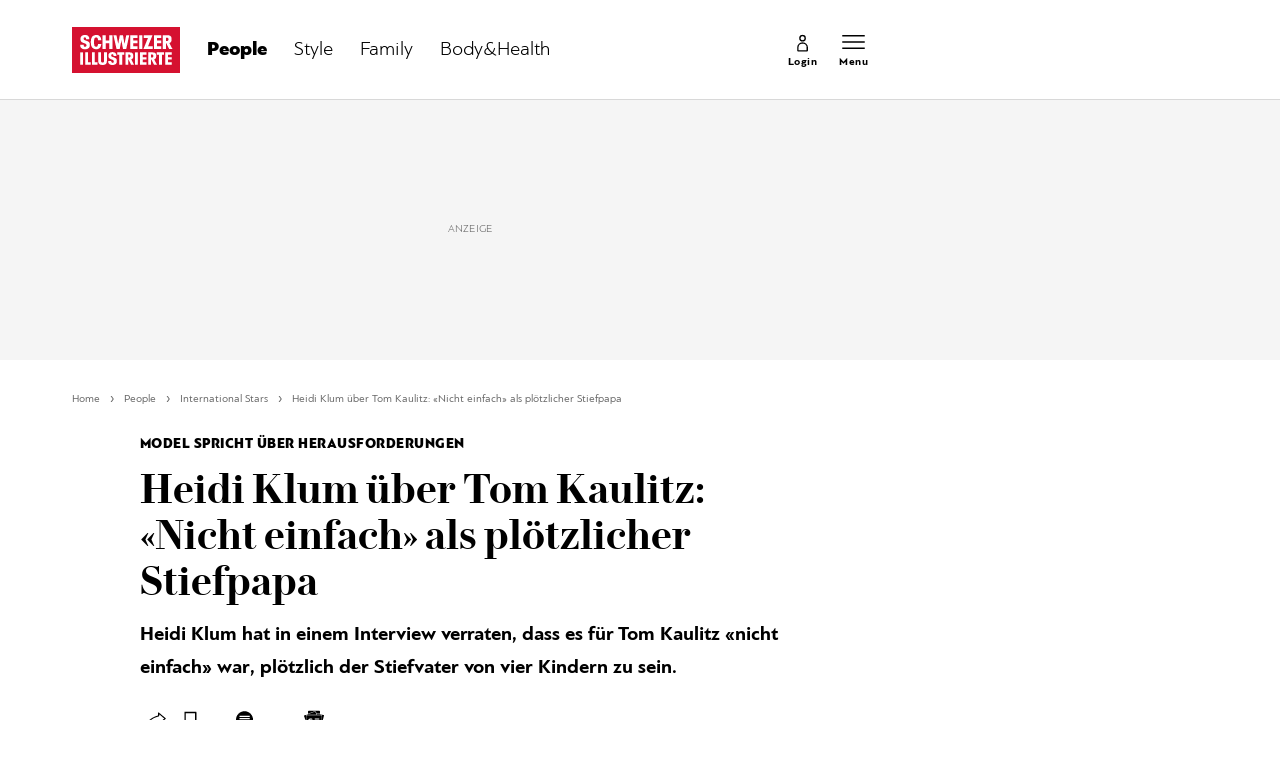

--- FILE ---
content_type: text/javascript;charset=utf-8
request_url: https://id.cxense.com/public/user/id?json=%7B%22identities%22%3A%5B%7B%22type%22%3A%22ckp%22%2C%22id%22%3A%22mkj9uux0pf6wfewa%22%7D%2C%7B%22type%22%3A%22lst%22%2C%22id%22%3A%223b3395odlmo0q36xy495llbpjy%22%7D%2C%7B%22type%22%3A%22cst%22%2C%22id%22%3A%223b3395odlmo0q36xy495llbpjy%22%7D%5D%7D&callback=cXJsonpCB1
body_size: 189
content:
/**/
cXJsonpCB1({"httpStatus":200,"response":{"userId":"cx:1xtvsbvqfk4dv23hmaszsurpc6:3h7xkau0owts0","newUser":true}})

--- FILE ---
content_type: text/javascript;charset=utf-8
request_url: https://p1cluster.cxense.com/p1.js
body_size: 100
content:
cX.library.onP1('3b3395odlmo0q36xy495llbpjy');
